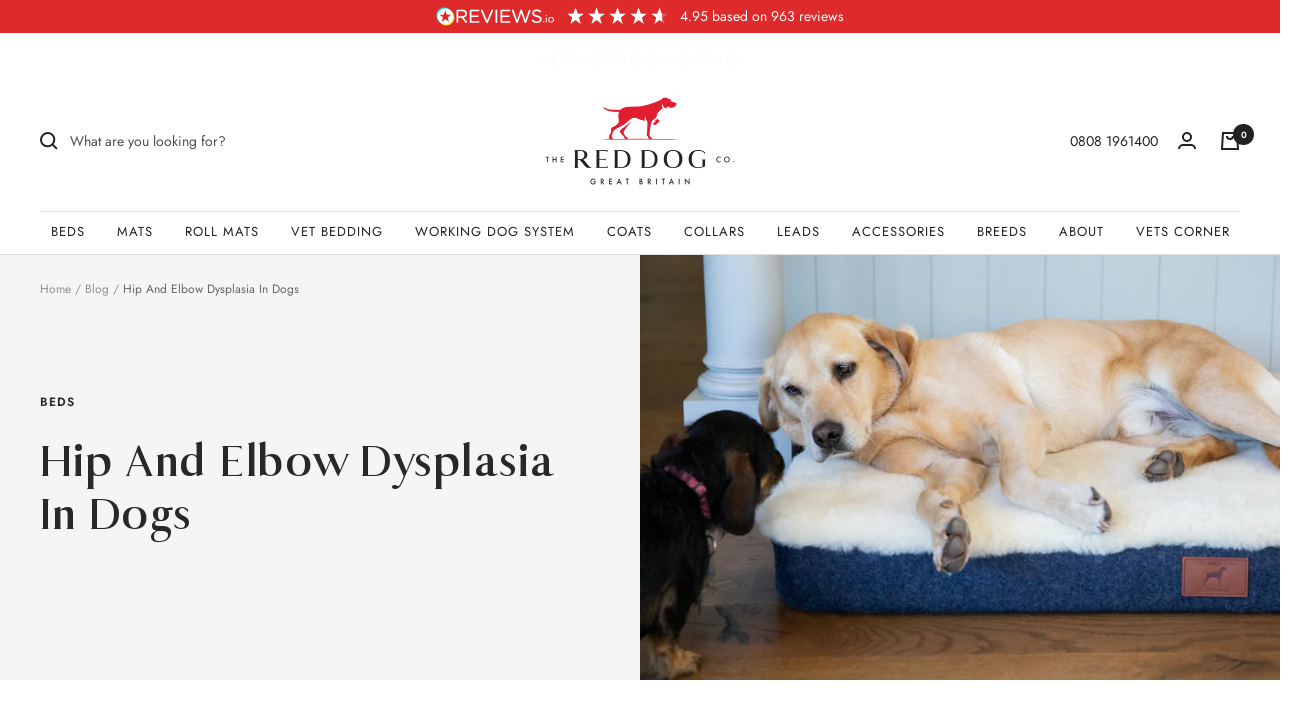

--- FILE ---
content_type: text/javascript
request_url: https://thereddogcompany.com/cdn/shop/t/41/assets/custom.js?v=167639537848865775061763546601
body_size: -631
content:
//# sourceMappingURL=/cdn/shop/t/41/assets/custom.js.map?v=167639537848865775061763546601


--- FILE ---
content_type: image/svg+xml
request_url: https://thereddogcompany.com/cdn/shop/files/trdc-footer-logo-affiliations-wool-2.svg?v=1683879630&width=200
body_size: 15054
content:
<?xml version="1.0" encoding="UTF-8"?>
<svg id="Layer_1" data-name="Layer 1" xmlns="http://www.w3.org/2000/svg" viewBox="0 0 596.52327 307.52445">
  <defs>
    <style>
      .cls-1 {
        fill: #fff;
      }
    </style>
  </defs>
  <g>
    <g>
      <polygon class="cls-1" points="70.84064 213.69956 50.80994 213.69956 50.80994 217.58626 58.66144 217.58626 58.66144 242.22596 62.98914 242.22596 62.98914 217.58626 70.84064 217.58626 70.84064 213.69956"/>
      <polygon class="cls-1" points="93.15904 242.22596 97.48664 242.22596 97.48664 213.69956 93.15904 213.69956 93.15904 225.87636 81.57994 225.87636 81.57994 213.69956 77.25234 213.69956 77.25234 242.22596 81.57994 242.22596 81.57994 229.76306 93.15904 229.76306 93.15904 242.22596"/>
      <polygon class="cls-1" points="105.94074 242.22596 124.16885 242.22596 124.16885 238.33926 110.26544 238.33926 110.26544 229.76306 122.12634 229.76306 122.12634 225.91736 110.26544 225.91736 110.26544 217.58626 124.16885 217.58626 124.16885 213.69956 105.94074 213.69956 105.94074 242.22596"/>
      <path class="cls-1" d="m161.47054,233.69076h-4.36669c-.68061,2.8858-2.645,4.8887-5.80911,4.8887-1.6826,0-3.206-.6416-4.2075-1.7217-1.4009-1.5234-1.7217-3.167-1.7217-8.8945,0-5.7285.3208-7.3721,1.7217-8.8955,1.0015-1.0801,2.5249-1.7217,4.2075-1.7217,3.16411,0,5.0865,2.0039,5.77011,4.8887h4.40569c-1.0019-5.6914-4.92769-8.7754-10.1758-8.7754-2.9658,0-5.5302,1.0801-7.4917,3.042-2.8066,2.8066-2.7651,5.9736-2.7651,11.4619s-.0415,8.6543,2.7651,11.456c1.9615,1.962,4.5259,3.0469,7.4917,3.0469,5.1675,0,9.2129-3.0888,10.1758-8.7754Z"/>
      <path class="cls-1" d="m171.88904,236.49746h11.2583l1.9638,5.7285h4.6065l-10.457-28.5264h-3.4854l-10.457,28.5264h4.6064l1.9644-5.7285Zm5.728-16.3496l4.3276,12.6611h-8.7724l4.4448-12.6611Z"/>
      <polygon class="cls-1" points="216.56185 223.15266 216.56185 242.22596 220.88804 242.22596 220.88804 213.69956 216.56185 213.69956 208.38854 231.44766 200.05554 213.69956 195.72785 213.69956 195.72785 242.22596 200.05554 242.22596 200.05554 223.15266 206.78504 237.05606 209.99104 237.05606 216.56185 223.15266"/>
      <path class="cls-1" d="m249.33534,222.35486c0-4.9717-3.566-8.6553-9.1353-8.6553h-10.8174v28.5264h4.32621v-11.2217h6.49119c5.5693,0,9.1353-3.6836,9.1353-8.6494Zm-9.375,4.7266h-6.25149v-9.4952h6.25149c3.0048,0,5.0473,1.7637,5.0473,4.7686s-2.0425,4.7266-5.0473,4.7266Z"/>
      <path class="cls-1" d="m265.00185,213.69956h-3.48641l-10.456,28.5264h4.60641l1.96439-5.7285h11.2583l1.9629,5.7285h4.60641l-10.456-28.5264Zm-6.08991,19.1094l4.4463-12.6611,4.3277,12.6611h-8.774Z"/>
      <rect class="cls-1" x="281.46914" y="213.69956" width="4.3266" height="28.5264"/>
      <path class="cls-1" d="m303.66494,230.48766h6.0908v1.6016c0,1.8418-.4014,3.2871-1.4424,4.4873-1.124,1.2832-2.7651,2.0029-4.6484,2.0029-1.6827,0-3.20609-.6416-4.2076-1.7217-1.4008-1.5234-1.7216-3.167-1.7216-8.8945,0-5.7285.3208-7.3359,1.7216-8.8535,1.00151-1.085,2.5249-1.7637,4.2076-1.7637,3.206,0,5.2871,1.8418,6.0097,4.9668h4.36721c-.80081-4.8887-4.32811-8.8535-10.37691-8.8535-3.044,0-5.5274,1.0801-7.4917,3.042-2.8052,2.8066-2.7652,5.9736-2.7652,11.4619s-.04,8.6543,2.7652,11.456c1.9643,1.962,4.5258,3.0469,7.4917,3.0469,3.0048,0,5.6894-.9599,7.8544-3.2451,1.8829-2.0029,2.5616-4.3662,2.5616-8.0547v-4.3672h-10.416v3.6885Z"/>
      <polygon class="cls-1" points="343.12873 242.22596 343.12873 213.69956 338.80453 213.69956 338.80453 233.73276 325.62094 213.69956 321.65614 213.69956 321.65614 242.22596 325.98034 242.22596 325.98034 222.15076 339.16393 242.22596 343.12873 242.22596"/>
      <polygon class="cls-1" points="362.60433 242.22596 366.92853 242.22596 366.92853 230.16446 378.78693 230.16446 378.78693 226.27766 366.92853 226.27766 366.92853 217.58626 380.83185 217.58626 380.83185 213.69956 362.60433 213.69956 362.60433 242.22596"/>
      <path class="cls-1" d="m403.99013,216.50136c-1.9639-1.9619-4.4864-3.042-7.53329-3.042-3.04391,0-5.52921,1.0801-7.49121,3.042-2.8066,2.8066-2.7646,5.9736-2.7646,11.4619s-.042,8.6543,2.7646,11.456c1.962,1.962,4.4473,3.0469,7.49121,3.0469,3.04689,0,5.56939-1.0849,7.53329-3.0469,2.8046-2.8017,2.7236-5.9677,2.7236-11.456s.081-8.6553-2.7236-11.4619Zm-3.2862,20.3144c-1.0019,1.0801-2.5644,1.7637-4.24709,1.7637s-3.24511-.6836-4.246-1.7637c-1.40341-1.5234-1.68271-3.125-1.68271-8.8525,0-5.7285.2793-7.3359,1.68271-8.8535,1.00089-1.085,2.56339-1.7637,4.246-1.7637s3.24519.6787,4.24709,1.7637c1.4033,1.5176,1.6846,3.125,1.6846,8.8535,0,5.7275-.2813,7.3291-1.6846,8.8525Z"/>
      <path class="cls-1" d="m435.08093,242.22596l-6.5703-12.6201c3.206-.8809,5.6884-3.4844,5.6884-7.5742,0-4.8467-3.4453-8.3321-8.8554-8.3321h-11.0547v28.5264h4.3252v-12.0195h5.4092l6.0107,12.0195h5.0469Zm-16.4668-15.708v-8.9317h6.4111c2.8848,0,4.8467,1.6797,4.8467,4.4864,0,2.8017-1.9619,4.4453-4.8467,4.4453h-6.4111Z"/>
      <polygon class="cls-1" points="478.67173 213.69956 473.70493 234.09316 467.97743 213.69956 464.49203 213.69956 458.76153 234.09316 453.79185 213.69956 449.22743 213.69956 456.67663 242.22596 460.44323 242.22596 466.21373 222.23476 472.02333 242.22596 475.78693 242.22596 483.24203 213.69956 478.67173 213.69956"/>
      <path class="cls-1" d="m508.28303,227.96326c0-5.4883.0791-8.6553-2.7256-11.4619-1.9638-1.9619-4.4863-3.042-7.5302-3.042-3.0469,0-5.5303,1.0801-7.4922,3.042-2.8067,2.8066-2.7647,5.9736-2.7647,11.4619s-.042,8.6543,2.7647,11.456c1.9619,1.962,4.4453,3.0469,7.4922,3.0469,3.0439,0,5.5664-1.0849,7.5302-3.0469,2.8047-2.8017,2.7256-5.9677,2.7256-11.456Zm-6.0097,8.8525c-1.002,1.0801-2.56648,1.7637-4.2461,1.7637-1.6856,0-3.2452-.6836-4.2471-1.7637-1.40328-1.5234-1.6846-3.125-1.6846-8.8525,0-5.7285.28132-7.3359,1.6846-8.8535,1.0019-1.085,2.5615-1.7637,4.2471-1.7637,1.67962,0,3.2441.6787,4.2461,1.7637,1.4013,1.5176,1.6826,3.125,1.6826,8.8535,0,5.7275-.2813,7.3291-1.6826,8.8525Z"/>
      <path class="cls-1" d="m525.23133,213.45936c-3.044,0-5.5284,1.0801-7.4922,3.042-2.8037,2.8066-2.7647,5.9736-2.7647,11.4619s-.039,8.6543,2.7647,11.456c1.9638,1.962,4.4482,3.0469,7.4922,3.0469s5.5683-1.0849,7.5302-3.0469c2.8067-2.8017,2.7286-5.9677,2.7286-11.456s.0781-8.6553-2.7286-11.4619c-1.9619-1.9619-4.4863-3.042-7.5302-3.042Zm4.2461,23.3564c-1.001,1.0801-2.5635,1.7637-4.2461,1.7637-1.6827,0-3.2452-.6836-4.2471-1.7637-1.40038-1.5234-1.6826-3.125-1.6826-8.8525,0-5.7285.28222-7.3359,1.6826-8.8535,1.0019-1.085,2.5644-1.7637,4.2471-1.7637,1.6826,0,3.2451.6787,4.2461,1.7637,1.4033,1.5176,1.6826,3.125,1.6826,8.8535,0,5.7275-.2793,7.3291-1.6826,8.8525Z"/>
      <polygon class="cls-1" points="561.16785 238.33926 547.42663 238.33926 547.42663 213.69956 543.10143 213.69956 543.10143 242.22596 561.16785 242.22596 561.16785 238.33926"/>
    </g>
    <path class="cls-1" d="m279.00814,159.80796c-.9389.1983-2.9331.7149-4.1841.9805-.9506.1933-4.9809.0683-5.2993.5537,2.66211,4.4492,4.7896,9.4375,7.80711,13.5273,2.02349,4.0166,4.44239,8.5039,3.34579,14.3623,2.041,1.4874,4.8725-.3291,6.6948-.8398,1.4463-1.0752,2.1963-1.6123,2.7885-2.9268-.2099-6.8554-5.6865-9.1816-5.996-15.4785-.1524-.4492-.4302-4.6015.6992-6.6933-2.2432-.8086-5.856-3.4854-5.856-3.4854m26.356-2.6494c-6.4429-.1504-13.397.5791-16.7359,5.8574,13.9331,1.4668,26.0005.1416,40.3003-2.5136,2.0918-.3868,4.1807-.0264,5.9971-.835-8.6191-1.5127-20.2031-2.2783-29.5615-2.5088m-42.3916-1.5332c-1.1885-.6055-2.7315-.9863-4.1856-.6938-.1679.0258-.0859.1513,0,.2763,1.1792,1.3511,1.792,1.273,3.5972,2.1861.8623.4423,2.4756,1.496,3.82271,1.1152-.51511-.9326-2.05171-2.2783-3.23431-2.8838m93.7021-2.6504c-4.9111,2.3423-9.876,4.6279-15.1972,6.5567,6.6132.1513,13.7841.8916,19.2431-.1407-1.59669-1.7939-2.2793-4.5068-3.626-6.5517.2041,0,.69931-.3858.2764-.5581-.1719.292-.4062.5219-.6963.6938m-107.7871-2.3686c-2.34469,1.8833-4.7578,2.8696-8.7842,3.9023.7178-.2397,3.4463,8.0698,3.85551,11.0376.73339,5.3008-.29051,11.0029-2.74021,15.7354-.7159,1.3876-2.2051,2.7382-2.2325,4.0429-.02629,1.5488,2.5469,2.3418,4.044,2.5088,12.0049,1.3359,4.6045-22.9228,8.2285-29.418.6196-1.1103,1.6606-2.2636,2.7891-2.6494-.8145-.9546-4.3028-4.3457-5.1602-5.1596m-.417-7.669c.3692,1.9566,1.4214,2.6919,2.5108,4.4658,1.205-1.3042,2.64451-3.1196,2.6499-5.1596-1.6656.5166-2.8911.7046-5.1607.6938m-9.0635,10.0376c3.7237.2349,6.7237-1.3252,9.0635-2.9267-1.1416-1.231-4.3174-5.7544-4.6025-6.834-3.49419-.3604-6.64019-1.0752-9.4824-2.0869,1.0556,4.0898,3.0795,8.2011,5.0214,11.8476m153.2471-20.3564c-1.6074,4.4082-.6885,12.0771,2.0869,15.6142,2.6944-5.3056,5.38381-9.9385,7.2539-15.8911-3.0263,1.0698-6.1845,1.3721-9.3408.2769m-23.414,39.6054c.9599,2.7032,1.5019,5.0713.75871,8.5254-.874,4.0694-3.61811,6.1299-3.56341,7.2256.0839,1.7002,5.914,1.6895,7.2548,1.1162,3.7061-1.5859,2.39461-8.0029,5.295-15.4795,2.0683-5.3261,3.9023-7.6318,5.8799-11.414,1.8779-3.5948,5.9208-8.2886,7.6484-10.6158-2.8438-5.0918-2.0713-13.2666-.5586-19.2402-.8506-.3076-1.49709-.8296-2.2324-1.2573,1.11031.6523-1.84769,9.4062-2.2803,10.4809-1.2363,3.0835-3.15139,6.5943-5.3477,9.1197-2.6005,2.9892-5.9785,5.332-9.5888,6.9179-.8506.3692-9.0615,3.4678-9.5518,2.4815,2.04491,4.0742,4.794,7.9717,6.2862,12.1396m15.539-37.5293c-.3574.4488-.6631.814-.8691,1.0015-3.6465,3.3809-7.585,6.1616-11.7637,8.8691-3.4434,2.2378-9.8789,5.6187-12.7822,6.9751-.3496,1.1475,1.9043,7.8868,3.4463,7.8506,6.2109-.1572,12.288-3.8857,15.3398-6.1343,5.9238-5.1596,10.4219-13.2353,10.7373-22.725-.0312-.1099-.1748-.2662-.2793-.1412-.7275.8609-2.5801,2.7339-3.8291,4.3042m-92.1089,1.5494c-9.6137-.9756-16.0058-6.7823-19.7998-9.3384-2.78859,5.8481-4.3379,17.6596-.55559,24.8174,1.017,1.9301,2.13619,3.4433,3.90079,4.8779.462.376,2.1285,1.6162,2.51221,1.6728,1.90389.293,3.95949-1.6054,5.43709-2.6484,4.3681-3.0781,7.1137-6.2031,9.9008-10.7314,1.7242-2.8067,3.0952-5.8692,4.0454-8.6499-2.25729.3393-3.4599.1982-5.4409,0m-58.5649,3.4848c2.6074,1.2105,5.876,2.4942,9.3437,2.374-1.2949-2.6606-2.6489-5.6504-3.4834-8.7856-.9707-3.6255-2.2631-7.043-2.3725-11.1538-.0078-.0889-.0225-.1646-.1397-.1406-3.4145,3.4848-5.166,11.164-3.3481,17.706m65.2568-4.7368c4.2744-.689,7.7735-2.958,10.5996-5.4414,2.91411-2.5513,5.5147-5.645,7.1162-9.3384-4.58.8711-11.0717.5371-15.479-.8398-.1406,6.1299-1.2143,9.9018-2.2368,15.6196m87.0156-10.5957c.5323.9575,1.2579,2.4517,2.0918.4145.2872-.7041-.4218-1.7763-.9755-2.788-1.0039-1.8208-2-3.3184-3.3467-4.3228.1279,2.7681,1.14551,4.7373,2.2304,6.6963m48.2442,2.0869c-.5029-.6055-1.41109-1.3721-2.0918-2.0869-2.0996-2.2227-3.5654-4.8882-5.1621-7.5337-.0049-.083-.0156-.1665-.1358-.1382-.0107,4.7349,2.0557,9.9673,7.3897,9.7588m-41.5508,4.7422c2.8486,1.3145,6.7402,1.4917,9.2002,0,1.3379-4.7109,1.3828-9.187,1.6719-14.7798-.02539-.1099-.1143-.1616-.27639-.1382-4.55171,3.9517-8.79591,8.2115-10.59571,14.918m19.9395-8.9238c-2.2012,4.0615-5.0889,8.0107-9.7637,9.4819-1.9326,6.1089-4.917,12.3696-7.5254,18.2647,4.36431,7.2363,11.8789,13.8808,11.4307,23.9863-.1358,3.1406-.2452,4.5654-1.6748,8.5039-.4883.7617-1.294,1.2099-1.39359,2.3682.90819.8769,2.42679.7929,3.54789.5224,4.2158-1.0176,6.1484-3.5371,6.07511-7.9092-.10151-5.7021-1.25191-11.2685-1.81251-17.0175-.89249-9.1392-.2451-16.9703,1.6749-24.5347,1.6015-6.3125,3.3017-12.1973,5.1572-17.7119-.9815-.9678-1.9434-1.959-3.4883-2.3682-.28129,1.7056-1.082,4.3013-2.2275,6.4141m-41.9707-6.2759c-5.8038,2.564-9.4375,7.7705-11.2452,13.6919-1.4004,4.5854-3.0888,13.8511-1.122,19.3657,4.36911-2.1914,10.0166-5.9526,10.8232-6.5005,5.3057-3.5737,13.5957-9.3491,16.6006-15.124-.0156.1094-.46.4277-.418.1406-2.374-2.8847-4.6972-6.6645-4.625-11.5971-2.46969-1.0176-7.0605-1.2784-10.0136.0234m-116.01809,24.6787c5.458-2.2329,11.46039-8.0654,11.15769-15.4736-.2373-5.7569-4.5439-10.0791-10.17969-10.3189.80229,9.4375.71579,18.103-.978,25.7925m-15.05621-21.0503c.3404,6.2236,4.9781,15.917,6.2735,18.9634.5019,1.1792.7275,2.4263,1.6718,3.3442,2.4766.0366,4.3653.0054,5.9971-.5581,2.7403-7.4917,1.7632-18.1655,1.11381-26.6328-7.793-.8032-15.05621,4.8833-15.05621,4.8833m168.9971-8.0918c-.38089-.0625-.415.2871-.5537.4199-1.4033,1.3384-3.832,2.8409-3.7637,4.8804.14851,4.7271-.8271,10.1475-1.5342,14.0859,6.8995-2.3837,10.0303-9.041,11.63971-15.5307-1.98831-1.166-3.876-2.5982-5.78811-3.8555m-110.5747,7.1133c-5.4243-3.0337-10.5864-6.4507-13.80419-11.5737h-.41891c-3.4756,4.518-9.0005,13.1103-9.4805,16.3134,4.5478,5.3995,9.89941,9.9961,18.125,11.7124,1.478.7251,4.8691.3335,5.7182,0,1.01321-4.7944,2.2486-10.3925,2.05521-15.9331-.28511.0054-1.86861-.5581-2.19481-.519m112.4419-8.6314c1.375,1.7374,2.7988,2.5748,4.2725,3.8921.3447-2.3637.4589-5.2221,0-8.2275-1.3194,1.3828-2.9473,3.1094-4.2725,4.3354m-24.87209-3.7773c-1.876,2.4263-2.08881,6.5581-2.08881,10.3145,2.2119,1.7841,3.8652,3.3388,4.8769,7.1132,3.668-5.2431,4.5967-13.2148,1.6748-19.6601-1.7422-.0054-3.5576,1.0615-4.46289,2.2324m9.47369,3.9233c1.1816,4.6016.15431,9.6387-1.9434,13.3663-1.2285,2.1909-2.0156,4.3823-3.623,5.8061.84271.4121,1.2519,1.0801,2.3193,1.2573,1.6299-4.8047,4.9775-9.3383,8.5557-12.6406.8554-.7905,2.7705-2.0347,2.92671-2.7886.25589-1.2129-1.11621-3.7275-1.67191-4.7397-1.9326-3.5161-5.03709-6.2969-9.6123-6.2134,1.3096,1.4531,2.4707,3.6885,3.0489,5.9526m20.2265-5.0395c.7852,3.0361.4199,6.3779,0,9.3437,1.1875.858,2.0791,2.0083,3.209,2.9268.8945-3.8687,2.0606-7.8101,2.92681-11.2949-1.22071-1.6748-1.76661-3.7407-3.06741-5.5772-1.0313,1.5288-1.8653,3.2451-3.0684,4.6016m-163.5644-7.9483c-3.5396,2.9659-7.2202,5.7935-12.8262,6.6934-.59859,4.4844-.5855,9.6333.5586,14.6416,3.9883-2.6084,8.458-4.7422,15.19581-4.6011-.31691-6.2397-1.16751-12.2861-2.92821-16.7339m2.3711-2.371c-.4107.6572-1.2808.8608-1.5323,1.6748,1.6328,5.4257,2.71541,11.6132,3.06741,17.5708,3.22169.3706,5.52739,1.3745,7.38869,3.0625,2.2212,2.019,3.3765,5.2587,3.4849,8.2299.2988,7.9063-6.2515,14.3594-12.1285,16.316-.3427,1.7475-.9687,3.2138-1.53509,4.7421-.70411,1.2364-1.59871,1.7632-1.25441,2.2276.13041-.7612.25441.3442.41841.4175,1.73249,1.8466,2.96489,4.1943,5.29689,5.436,2.2876-.48,4.0733-.3965,5.57811.2817,2.03469.9082,3.19289,3.4834,4.74129,4.042.7719.2764,2.1098.3701,2.9291.417,2.1104.1309,4.5142-.417,6.6919-.6933-2.8862.3652-7.142-7.793-7.7275-11.21-.7095-4.1636-.9414-8.3159-.2075-12.4165.206-1.1533,2.63871-8.8638,2.63871-8.8638-7.74611-8.6133-13.83061-18.8906-17.85011-31.2343m155.20211.1411c-2.26461-.8951-4.00681.8296-4.46581,2.3686-1.3828,4.6431,2.2119,9.9854,5.1592,11.8526,1.6884-1.3355,3.1718-2.8692,4.6015-4.4605-.1718-3.8916-2.0918-8.4956-5.29489-9.7607m-111.83691-2.0923c-4.1006,3.1484-7.125,6.8525-10.8765,10.8774,1.8731,3.8423,4.8521,6.5816,7.6695,9.4795,1.7485,1.4556,3.67091,3.2085,5.85691,3.6255.52049-8.5557-.90771-16.8037-2.64991-23.9824m82.9687,3.626c-8.3662-4.1841-21.08-6.897-34.581-7.5332v.4223c-2.5254,9.0879-8.1826,17.978-15.4736,23.9824-3.3809,2.7808-7.7139,5.9136-12.40919,6.6939-4.31151,7.4497-9.624,13.8979-19.38871,15.896-3.8071,10.3193-9.5312,18.729-19.2427,23.1411,1.1826,1.5127,5.7085,3.2295,5.437,3.4902.483-.7041,1.0332-1.789,2.2256-2.7334,4.3262-2.832,7.229-2.8164,11.3794-3.2959,7.6363-.8769,27.4966,1.1319,28.9282,1.2871,1.2491.1358,8.2901,1.3565,9.20021,1.252,1.58889-.1719,19.88969-8.5181,19.66019-9.2012-2.2725-6.8657-1.9043-14.4931.4199-20.915,1.8311-5.0425,6.08791-9.6021,10.251-12.0879,5.5674-3.3335,14.1885-2.71,14.1494-1.5757.0361-1.0356-.0107-1.9433.2813-2.9267,1.5966-5.1177,3.8525-8.3262,8.3681-9.0645-2.2324-3.1118-5.5928-5.0264-9.2051-6.8315m-56.4746,2.958c-.3047,3.1875-.8818,6.3281-1.7265,9.25-.3653,1.2675-2.5801,9.8442-3.709,10.1025,7.1416-1.625,12.7031-6.602,17.1484-11.5898,6.1475-6.8916,9.4297-18.0977,9.4297-18.0977-7.041-.5322-14.543-1.2261-21.4189-2.9394.61811,4.2124.7119,8.7929.2763,13.2744m-78.0849-13.6944c-3.2818,4.7603-6.104,9.98-6.8321,17.2891,5.1856-.6836,9.2173-3.6914,12.5484-6.6934-1.3228-4.1162-3.2505-7.6274-5.7163-10.5957m76.4131,0c-.2188-.0161-.4825.0181-.417-.2822-3.0576-.7353-5.7178-2.9941-8.5069-4.4604-5.2744,3.0444-10.7627,7.0849-15.3403,11.2949,2.314,7.8413,2.9751,15.9717,3.2109,25.2373,4.0186,2.4155,10.7212,2.7417,16.314,1.5366,3.9854-9.5371,7.5068-21.5205,4.7393-33.3262m-70.419-7.2519c-2.164,1.7427-3.562,4.2441-5.436,6.2763,2.3447,3.2789,4.2427,7.001,5.9927,10.8746.4384-.8189,1.3071-1.2027,1.6748-2.0918-1.7071-4.5415-1.9654-10.3326-2.2315-15.0591m64.4248.9756c1.50781,1.5571,3.5029,2.6318,5.4385,3.7641-.1064-1.9458-.9961-4.3012-1.8106-5.9917-1.163.7876-2.6962,1.2105-3.6279,2.2276m-20.7768,5.0214c.8203,2.1988,1.7231,4.3169,2.2299,6.8316,4.9629-3.6831,9.7129-7.5801,15.0596-10.875-.8301-1.4526-2.293-2.2588-3.209-3.6284-3.2841,3.9653-7.9507,6.5527-14.0805,7.6718m-67.7046,17.9727c-2.8604-1.4268-4.88579-3.334-6.4785-6.3989-2.5904-4.9849-3.8291-13.919-2.5118-19.2456-1.10349.376-1.39449.5219-2.2319,1.1167-2.2119,1.7265-5.2388,5.3784-6.272,9.2026-4.3222,16.0112,3.044,36.5659,15.75541,47.1304,1.16849.9702,2.96049,2.1704,4.18409,3.0679.3872.2817.7837.9233,1.2534.6987.1289-6.208,1.0327-11.4927,3.9058-15.4785.5312-.7383,1.7348-1.127,1.53271-1.9512-.35111-1.4351-.35991-5.0996-.35111-6.3701.0332-4.1006.1997-5.8535.9092-9.9409-2.0684.352-7.22409-.7593-8.2427-1.1714-.5073-.2139-.9912-.4278-1.4526-.6597m-4.8052-27.0371c-1.2285,5.8379-1.2168,12.3096.21241,18.1079,2.10789,8.543,6.59079,9.6123,14.42769,9.9175,1.625-7.2046,4.36431-13.2979,7.8077-18.6817-4.7896-5.7729-12.0752-10.0195-22.4478-9.3437m190.54441,4.5962c.02839.125.00779.2349.01859.3208.333,3.6177,1.0322,6.4248,2.4121,9.7793.7021,1.6899,1.7451,4.2099,3.2168,7.3349,1.3066-3.0102,3.1719-6.2187,3.0674-10.0429-.1797-6.542-4.0381-12.4346-8.6475-15.1968-.10639,1.1997-.54,5.7021-.06739,7.8047m-125.705,1.5386c1.81679,1.5913,3.71189,2.6948,6.55269,2.2334-1.9824-5.1285-4.4409-9.7871-7.5308-13.8096-1.5366,3.5683-1.35789,9.0669.97811,11.5762m136.92669,12.1323c.2686-2.1074.5449-3.9414.6992-5.856.1924-2.3945-.1328-5.3032-.5556-7.81-.584-3.4507-2.0039-7.1109-3.48729-9.2027-1.84481-2.6035-6.751-5.1049-7.669.4175,1.96389,1.9248,5.08889,3.6831,6.55469,6.6934.5684,1.1684,1.0225,2.2065,1.6279,3.7666.3623.9419.7647,2.2588.8819,3.206.7324,6.023-1.503,9.6773-3.209,13.6656,1.2109,2.0742,1.3486,4.3667,2.5098,6.4121.6992-2.2046,2.4833-9.9751,2.6474-11.2925m-112.9424-19.1021c.9073,1.6485,2.4746,2.6372,3.625,4.0406,1.4981-.6392,2.6768-1.5992,4.1846-2.23-1.0098-3.2193-2.6768-5.7857-4.1846-8.5064-.8164,2.6216-2.3056,4.6509-3.625,6.6958m8.7871,2.2276c.7832,2.1914,1.5704,4.3774,2.0899,6.8344,6.7744,2.4522,14.8838,3.6807,22.8691,4.2413,1.541-5.7857,1.4082-14.2603.2764-20.6958-.0049-.0835-.0215-.1641-.1416-.1407-9.001,2.6192-17.2207,6.0152-25.0938,9.7608m-55.5005-9.479c-2.5864,1.7583-5.0776,3.6777-7.5283,5.7177-1.0678.8819-3.2485,2.3868-3.4887,3.2056-.2427.8403.1616,2.5801.2802,3.7642.3863,3.853,1.0752,7.4394,2.09091,10.7368,5.77929-7.189,10.96629-15.711,12.96819-26.2153-1.3603.8085-2.8208,1.7685-4.3223,2.791m14.1172,1.0381c-2.2695,6.5341-.8032,15.7421.939,21.1655.58591,1.8154,3.9131,9.7637,5.8604,13.6318,3.5293-4.0014,6.9228-7.3872,11.1552-11.4331-.7802-2.4756-1.3603-5.1489-2.5136-7.2515-.8477.4043-3.6104.2217-4.625-.1801-6.9707-2.7598-4.8414-11.6182-3.7393-15.1577.1997-.6446-1.3901-2.2359-1.9522-2.9297-.767-.9492-1.7075-1.8389-2.6777-2.4912-1.0732,1.4218-1.8755,2.9921-2.4468,4.646m125.6646-.7198c-.9649-.3759-5.084-1.852-6.0049-2.0844-9.0303-2.293-13.9453-3.0752-26.0381-2.7779-14.47169.3599-26.30369,4.2622-26.30369,4.2622,1.22269,6.7456,1.35649,13.919-.418,20.9566,1.002-.021,4.80279.3808,5.50389.4643,3.2686.3755,6.0889.7149,8.7178,1.2261,3.8037.7407,8.11231,1.5234,11.7119,2.6763,3.6368,1.1606,11.5039,4.5884,14.2217,6.6098,3.1152,2.3164,3.9443,4.2886,4.8574,4.3457,1.7481.1123,3.6934.0054,5.6661,1.2051,3.0517,1.8496,5.8115,4.3198,7.1855,10.0664,1.4873-1.0249,2.5518-2.4702,3.9053-3.626-.4541.3887-4.1211-4.3012-4.9932-7.207-1.4756-4.9277.0215-10.0117,5.9717-9.6645,3.7607,1.145,6.1162,5.5171,6.2734,9.6225.9229-.2397,3.1192-3.9702,2.9317-4.3222-.8916-1.6407-3.40919-5.5142-4.57519-8.7095-1.27351-3.501-2.28521-7.5908-2.416-11.3262-.19831-5.666.55369-8.77.85349-8.5508-2.0664-1.3252-3.876-1.9409-7.0508-3.1665m-127.2324-7.7109c-1.6104,1.1323-3.524,1.9614-5.1592,3.0703-.6602,2.7022-3.9536,11.9966-7.8086,18.2671-2.6792,4.1894-5.2798,7.1733-7.9482,10.7368-.5572.7407,5.97071,13.8091,6.7963,15.5884,2.524,5.4307,5.9707,10.0688,9.9361,14.5293,2.6225-6.0674,6.5586-10.8228,10.1782-15.8965-.0132.0186-4.6484-5.4697-7.2832-15.061-2.3345-8.5142-1.8545-21.2857,4.4946-28.4434-1.09029-.9077-1.916-2.0786-3.206-2.791m-5.0225,2.0923c1.4019-.7827,2.7637-1.607,3.7666-2.7886-.9233-.4228-1.9082-.7852-2.9277-1.1138-.127,1.3589-.9131,2.8013-.8389,3.9024m38.7686,11.7119c1.0097-1.3486,3.5918-4.3643,3.34961-6.8291-.12011-1.187-2.07131-3.4902-3.209-4.7446-1.92971-2.1236-4.271-3.42-6.55371-4.5992.2192,6.2295,3.0283,12.1871,6.4131,16.1729m-57.4532,1.3955c5.0161-4.1421,10.1509-8.1646,15.8975-11.5737.3691-1.8628.8086-3.6519.9766-5.7178-10.958-.7461-17.2212,7.1211-16.8741,17.2915m44.4825-20.6387c-4.3941,4.2549-8.9966,8.2925-11.1539,14.7827,3.1641,4.2232,5.7437,9.0386,7.80621,14.3623,6.26169-.9965,10.59179-3.9126,14.22659-7.5332-3.9429-4.8935-6.8892-12.0825-6.83159-20.0752-1.24171-.6181-2.68311-1.038-4.04731-1.5366m-13.8145,5.5957c-.9663,1.1631-1.813,1.9717-2.3579,2.9136,1.6851,1.6094,3.07671,3.5186,4.4604,5.436,1.7281-5.6264,6.0948-9.2861,9.34231-12.9668.29739-.3393,1.09819-.6313.69489-.9785-5.3042-.164-9.209,2.4756-12.1397,5.5957m14.3701-6.0102c1.3213.2607,2.3843.7827,3.49171,1.2549.064-.8741.23339-2.8306.27879-4.1817-1.5127.7149-2.7622,1.7007-3.7705,2.9268m-84.6196-2.1704c-2.6138,3.1928-5.9575,7.4057-8.6641,11.2299-.0547.1539-.1645.3365,0,.1407,5.959-3.7066,11.71341-8.1778,16.0357-12.9668,1.1972-1.6016,2.143-2.8535.977-4.3223-1.9565-.185-5.5678,3.2056-8.3486,5.9185m90.7602-2.2954c-.3681,2.1079-.7343,4.8676-.41889,6.8344,4.12109,2.0948,8.19039,5.3867,10.46,9.482,1.93549-6.1641,2.02439-15.273-.97561-20.3594-3.0879.9599-6.19239,2.6084-9.0655,4.043m.42-1.5313c2.292-1.5181,4.9629-2.6606,7.8056-3.6255-1.2099-1.7192-2.4834-3.373-4.1816-4.6015-1.83989,1.9536-3.6084,5.371-3.624,8.227m71.1113,13.8589c12.4531-.0469,24.8486,2.186,35.4189,8.1728.8448-1.5029,2.29791-3.2451,4.7422-3.0703.7432.0572,1.335.4043,2.2276.6993,3.86811,2.645,5.7382,7.687,6.5517,12.8281.5821,3.6469.6553,7.4448.4199,10.8779-.0937,1.3823-1.124,8.4434-1.5302,10.457-.376,1.8184-1.5342,4.1319-1.3955,5.5772.0908.9419.9463,2.1758,1.3955,3.206.5185,1.1997.9599,2.4126,1.6738,3.0674.3135-8.8896,3.4014-17.1011,3.0625-26.2153-.2344-6.3311-1.4502-11.8687-3.626-17.0103-.5468-1.3066-1.3144-2.6005-1.9511-3.7636-10.2618-18.7764-35.4727-25.7881-55.461-27.3477-9.2969-.728-30.8984.3858-33.0742,1.1294,4.5078,5.2095,9.8916,19.2378,10.1289,21.0898.167,1.3145,1.0127,3.0494,1.29981,4.2911,9.41109-2.3399,19.78219-3.9522,30.11719-3.9888m-173.3228-19.9941c1.5962.0654,1.7749-1.625,2.23-2.6475.1255-.2896.7344-.4902.2779-.6992-1.2505.8559-2.667,1.8286-2.5079,3.3467m123.8218-5.7149c-1.8867-.6055-4.3144-1.3096-6.4121-1.2573-4.293.1069-8.1797,2.0005-10.5986,4.1841.624.5166,3.9053,4.7758,4.7353,4.4682,3.92-1.4531,15.82821-4.4995,17.0147-4.6093-1.14549-1.0538-2.7989-2.1675-4.7393-2.7857m-48.80519,23.4243c1.10059.6182,1.94189,1.4947,2.78959,2.3687,3.7627-4.4297,8.6523-8.4307,16.5937-8.2246,1.9385-1.5943,3.2061-2.7105,5.379-4.0723,1.5976-5.2275,3.34171-7.8437,5.3603-10.7104-4.59959-3.1197-10.2627-5.17-17.2939-5.8584,4.4472,11.4301-4.668,20.9589-12.82869,26.497m-6.27631-24.6816c1.4311,3.5317,3.4839,11.9101,1.5351,22.5893,1.5757.0992,2.4273.9185,3.76421,1.252,4.67579-3.8579,11.77639-11.7144,12.69039-20.3565.2124-2.019-.498-3.5947-.8388-5.436-6.3072-.9077-12.2613.5479-17.1509,1.9512m-48.522-7.5283c-.8188,2.7026.0147,5.3422,1.3916,6.9702,1.5732,1.0796,3.4839,1.2519,5.2539,1.3667,3.7793.2529,8.5137-.8555,8.6924-3.459.10741-1.5991-.3652-1.8623-1.814-3.0674-3.8008-1.6645-7.729-2.4155-13.2475-2.2329-.086.0103-.1626.0234-.1367.1406-.10939.0313-.1641.1177-.1397.2818m40.3418-.9546c-6.1743,1.7217-16.3057,8.6264-17.8931,9.876-3.75239,2.958-7.2295,6.6513-10.1806,10.1782-1.9947,2.3843-3.5923,5.3994-5.2969,8.227-3.08689,5.1231-6.44289,11.874-7.3897,19.9419,11.5074-.7275,17.6441,3.9209,23.0069,9.3413,1.1074-1.101,2.1728-2.9946,3.48391-4.4604.85639-.9551,2.17919-1.6436,2.51169-2.6504.3066-.9312.11231-2.0894.2764-3.0679.8115-4.7524,2.5083-8.9419,5.02291-11.7143,2.73239-3.0132,7.98729-5.7207,13.38529-5.0215,1.333-7.0015.2153-16.1104-1.9537-21.3325-6.6113,2.4575-13.3383,7.5752-17.7089,12.8286-2.3282,2.8017-4.3496,5.1494-5.7163,8.5039-.7881,1.9487-2.3702,6.0127-1.1128,9.0669.562,1.372,1.9902,2.5488,3.2045,2.7885-2.3764.629-4.0957-1.9379-4.3222-4.0459-.4722-4.3769.9819-9.187,2.5093-11.9882,2.9306-5.3736,6.7729-8.7124,10.73781-11.8531,3.42619-2.7158,8.45309-5.1806,11.99259-6.4145-.394-2.7232-4.5571-8.2036-4.5571-8.2036m3.3027-.5816c1.5821,2.5064,3.05181,5.1309,4.3194,7.9478,5.0293-1.1685,11.039-2.6343,17.2929-1.6719-2.8588-6.8525-13.85349-7.81-21.6123-6.2759m-45.8759-6.1352c.96771-.9263,1.2714-2.5747,1.1162-4.3223-.9492-1.208-2.2691-1.9932-3.9063-2.2329-7.6543-1.1216-13.7646,3.9336-17.1504,7.9507,5.7593,1.9302,16.5157,1.8779,19.9405-1.3955m112.249,50.477c1.8965-1.0332,8.0469-2.6919,12.1289-3.9048-.041-.6025-.584-1.4638-.751-1.9487-1.6533-6.7978-6.1006-19.6079-11.5166-23.5703-1.3818.2085-5.6523.811-6.6435,1.0562-4.33309,1.0776-8.2764,2.1782-11.4854,3.5478,1.3408,3.3569,2.5147,8.0522,2.2334,12.8286-.1777,3.0386-1.0596,6.4273-1.8105,8.7827,1.5205,2.8955,3.2968,5.5352,4.4599,8.7852.7617-.2608,13.1836-5.6367,13.3848-5.5767m-149.0601-1.813c.6182-.9443-.1255-1.9277,0-3.3466.11481-1.3252,1.4214-4.085,2.6475-4.1841.5766-.0469,1.792-.2871,2.09231,1.3955.19039,1.0566-.56351,2.2671-1.11431,3.206-.7251,1.2417-1.6484,2.1177-2.0918,2.9292,3.4146,2.6084,10.4053.4302,13.9453-1.3955,1.5376-.7929,3.5357-1.9643,4.1812-2.6504.626-.6626,1.0303-1.8574,1.6719-2.7885,2.9506-4.2593,5.769-8.1983,9.5405-11.8765,2.0937-2.0395,4.0605-4.0771,7.3301-4.7134,2.6738-.519,1.0942,3.9883-.1797,5.5376-2.52,3.0679-5.28619,5.812-8.2798,8.3057-2.2837,1.9043-9.8052,7.4892-9.8052,7.4892-10.0781,18.3404-5.4507,43.585,3.4849,61.2134,5.0996,10.0532,16.6421,22.9287,28.16791,25.0991-1.55221-4.0693-3.44091-7.8046-4.32471-12.5522-4.6787-1.5859-10.7861-5.3579-14.9248-10.6426-3.3349-4.2519-5.8559-9.354-7.5127-14.4927-3.2314-10.0063-3.2524-23.56,1.5249-31.6098,4.4214-6.6177,8.3667-7.5337,8.3667-7.5337,1.0889-6.7818,4.1568-13.7832,4.9629-15.3901,2.63971-5.2818,6.0049-10.0372,9.9346-14.4302,7.9385-8.874,18.0532-16.0889,29.3022-20.0982-4.6103-6.811-18.1118-11.5244-29.142-8.9214-2.6006.6133-6.3975,2.8619-8.0865,4.5992-1.1069,1.1421-1.7241,2.9707-2.2314,4.4604,5.062.1045,12.813,1.1216,16.1753,4.3247.6469.6157,2.2173,2.4624,1.9511,3.4849-.47359,1.831-2.748,2.9062-3.9101,3.3808-3.4082,1.3902-9.0068.8711-11.6196-.4384-1.4815-.7383-2.7598-1.4971-3.712-4.0562-.50189-2.3345-.3193-4.2021-.1406-5.5796-.5337.2168-4.9131.7774-6.6909,2.791,2.1875,4.2574-4.4956,6.8291-8.23,7.669-1.561,1.4795-2.0229,6.0625-5.1567,4.5991-.22169-2.9243,2.5537-4.0356,4.5986-5.1572,1.6109-3.086,3.1304-6.2656,6.2764-7.8096-1.4102-1.0903-3.6392-.2505-5.2979,0,.8658-1.6357,4.9898-1.5757,6.6944-.6938.9941-.0811,1.7973-.7696,3.06781-1.1167,2.92629-.8111,4.086-.8111,4.87889-.9781,0,0,.6656-1.7871,1.1153-2.7885,1.2363-2.7598,4.6391-5.191,7.9497-6.691,2.1973-.999,6.2168-1.4111,9.0605-1.6772,1.1568-.104,2.4659-.0962,3.6255,0,2.3882.2036,3.89211.4253,6.0699.8662,6.7304,1.3276,12.2617,5.0972,15.8208,9.1768,8.8256-2.2539,20.7456-.2036,24.1245,6.9697,7.8686.5478,13.9257,2.9058,18.8281,6.4145,2.9316-2.3217,7.4297-4.8129,12.4092-4.4633,1.6035.1147,3.3388.6079,4.8799.9756,1.6386.3964,3.2763,1.3774,4.4609,2.2329.3701,0,2.0449,1.3486,2.415,1.351,1.7432-.292,10.0323-1.226,11.7442-1.4057,3.6181-.3809,7.2539-.5948,10.88961-.6992,6.89259-.1958,13.78909.1201,20.63379.9653,13.9238,1.7241,29.6426,5.4751,39.5166,16.2432,3.64361,3.1977,6.2783,8.0341,9.0615,12.4086,3.294,7.0557,4.5313,17.1143,4.4629,24.2666-.0547,5.7178-1.7265,11.5845-2.50879,16.8692-.26661,1.7973-.88181,5.7622-.74121,7.3169.1143,1.2573,2.3477,4.2207,3.1094,5.3735,1.1582,1.7373,2.2852,3.0625,3.4853,4.4605.8243.5688,1.6377,1.3979,2.23251,1.9511-.501.459-1.31741.605-1.95411.6993-3.918.5737-5.5381-1.5547-6.6905-4.8804-.2763-.793-.8379-7.1138-.8379-7.1138-.60149-1.7475-2.55849-4.4892-3.205-6.5552-.5479,1.7481-.8946,3.5557-1.39549,5.5796-.212.8506-1.30181,4.0225-1.11431,4.7427.1621.626,1.0772,1.6143,1.6748,2.5093,1.7842,2.6865,3.2451,9.1714-1.3984,10.3139.4746-.6679,1.7324-1.2001,2.2334-3.2031.7617-3.0679-.9239-6.5996-2.6534-8.3681-3.957,12.02-6.2685,25.3701-6.9667,38.7607-.3711,6.9854.9101,13.3926.832,20.0801-.0469,4.3877-3.0049,7.0068-6.8291,7.2519-1.5.0987-3.4717.1514-4.3252-1.2519.2217-1.3145.8398-2.2334,1.5361-3.0674.9287-2.5986,1.7852-5.6553,1.1143-8.5039-1.458-6.1983-11.9912-20.0845-11.9912-20.0845-.3604.668-1.503,2.2124-2.2491,3.1353-1.3193,1.6367-3.6728,5.6963-4.6689,7.4541-3.5371,6.2451-5.9346,6.6357-9.4189,19.2715-.3213,4.1425-2.4395,6.913-6.9493,6.8134-1.9746-.0468-4.9375-.7041-5.0215-2.2324-.0361-.7461,1.2969-1.9932,1.9561-3.0683,1.8135-2.9678,2.6924-7.6065,1.3154-11.7168-.5273-1.5704-6.9599-13.0215-8.0088-12.959-4.2207.2343-8.7275.6357-13.8037.417-2.705-.125-5.5644-.7774-7.8125-.5635-1.5752.1562-3.4277.8613-5.1572,1.2578-12.7842,2.9629-25.4912,4.8145-38.62889,3.7666-2.65821-.2139-5.22121-.5635-7.39011-1.1172-2.5718,4.1738-1.46589,8.541.2793,12.4063,1.1279,2.5039,4.9482,8.4365,1.8129,11.4355-.70309.6787-1.8325,1.4141-2.2304,1.6748-1.7998,1.1953-7.249,2.1026-8.0879-.1357-.3936-1.0479.4175-2.6758.2793-4.3242-.3584-4.3252-2.74809-7.7999-4.8818-11.4366-2.6348-4.4912-4.9507-8.2373-7.6661-12.5517-.394.1933-5.1899-.9024-7.8047-2.2119-1.5991-.584-3.768-1.6836-3.768-1.6836-6.4014,3.7187-3.5557,24.7109-6.2764,29-1.2856,2.0244-2.4712,2.2949-4.4614,2.5088-2.5186.2714-6.3379-.667-6.9756-2.3731-1.2114-3.3027,4.0605-6.3076,4.5518-14.9414.3222-5.6816-5.2466-16.9907-5.2466-16.9907-3.3389.0781-7.0811-.9546-10.0938-2.0611-3.4472-1.7319-6.9634-3.5004-9.9018-5.9995-4.0655-3.4482-7.38869-7.58-10.4561-12.1294-2.6294-3.8969-3.9365-8.0078-6.0049-12.4633-5.8105-17.4302-5.2002-38.1729,1.877-53.9331-.1621-.2872-2.7261,1.6953-3.9053,2.371-2.5693,1.4683-7.9453,3.4483-11.4326,1.2544-.874-.5503-1.3984-1.5337-2.08979-2.5117-2.16221,1.1631-5.24571.2739-6.14021-1.1167-3.6782-5.7148,1.5884-17.3804,4.0694-22.2241,1.9902-3.8789,3.6284-7.2334,5.8325-10.8203,3-4.8701,6.2812-9.4038,10.1811-13.2485-3.29979-1.2549-6.459-2.6504-10.1811-3.4849-1.7373.0727-4.291-.355-4.4605,1.3955-.1201,1.2495,1.9146,2.9087,3.2056,3.7642,1.646,1.0957,3.7954,1.3457,4.74221,2.2329-2.82721.2031-6.41411-.8921-7.94781-2.5093-1.3696-1.4507-1.56-4.3198.5581-5.165,4.3614-1.7374,11.1304,2.1752,14.63871,3.0727,2.63479-1.9409,5.96339-5.3003,9.62159-6.8345,1.1372-.4746,3.0327-1.3198,3.9062-1.3925,3.9077-.3287,10.1939-.5791,10.3179,4.0429.0508,1.9776-1.1724,3.1485-2.2314,4.3252-4.1006,2.3994-8.5196,2.582-13.3882,2.5064-2.7075-.0391-5.30809-1.3301-7.3887-1.2544-6.8159,6.5654-11.3887,15.8623-15.6167,25.2373-.7124,1.583-1.3228,3.2163-1.9512,4.8828-.6313,1.6724-6.2998,18.2724,1.5337,16.1728"/>
  </g>
  <g>
    <path class="cls-1" d="m17.12028,282.81287h-8.26904v12.06445h-2.15723v-28.44238h10.42627c4.91357,0,8.58887,2.99609,8.58887,8.18945,0,5.19238-3.67529,8.18848-8.58887,8.18848Zm-.23926-14.46094h-8.02979v12.54395h8.02979c3.91455,0,6.6709-1.99805,6.6709-6.27148,0-4.27441-2.75635-6.27246-6.6709-6.27246Z"/>
    <path class="cls-1" d="m41.48502,294.87733v-1.91699c-1.63818,1.6377-3.15576,2.15625-5.87256,2.15625-2.83594,0-4.43408-.47852-5.67236-1.75684-.87891-.91895-1.39844-2.31738-1.39844-3.75586,0-3.51465,2.51709-5.55273,6.71143-5.55273h6.23193v-2.15723c0-3.0752-1.51807-4.71289-5.43311-4.71289-2.71631,0-4.11426.67871-5.31299,2.43652l-1.47803-1.27832c1.6377-2.27734,3.67529-2.95605,6.79102-2.95605,5.07324,0,7.47021,2.27637,7.47021,6.31152v13.18262h-2.03711Zm0-9.1875h-5.99219c-3.31592,0-4.91357,1.31738-4.91357,3.87402s1.55811,3.75586,5.0332,3.75586c1.75781,0,3.43555-.16016,4.79395-1.47852.71875-.67871,1.07861-1.87695,1.07861-3.6748v-2.47656Z"/>
    <path class="cls-1" d="m55.42399,294.87733c-3.03613,0-4.63379-2.11719-4.63379-5.0332v-12.70312h-2.63672v-1.51855h2.63672v-6.15137h2.03711v6.15137h4.35449v1.51855h-4.35449v12.74316c0,1.99707.91895,3.19531,2.95605,3.19531h1.39844v1.79785h-1.75781Z"/>
    <path class="cls-1" d="m73.31852,278.69862c-1.15869-1.1582-2.03711-1.51758-3.63525-1.51758-3.31543,0-5.15332,2.71582-5.15332,5.83203v11.86426h-2.03711v-19.25488h2.03711v2.55664c1.11865-1.79785,3.35547-2.7959,5.63281-2.7959,1.8374,0,3.27539.47949,4.63379,1.83691l-1.47803,1.47852Z"/>
    <path class="cls-1" d="m88.611,292.9994c-1.3584,1.3584-3.1958,2.11719-5.35303,2.11719s-3.99512-.75879-5.35303-2.11719c-2.0376-2.03711-2.39697-4.99316-2.39697-7.74902,0-2.75684.35938-5.71289,2.39697-7.75,1.35791-1.3584,3.1958-2.11719,5.35303-2.11719s3.99463.75879,5.35303,2.11719c2.03711,2.03711,2.39648,4.99316,2.39648,7.75,0,2.75586-.35938,5.71191-2.39648,7.74902Zm-1.3584-14.18066c-1.03857-1.03906-2.43701-1.6377-3.99463-1.6377-1.55811,0-2.95605.59863-3.99512,1.6377-1.59766,1.59766-1.71729,4.19434-1.71729,6.43164,0,2.23633.11963,4.83301,1.71729,6.43066,1.03906,1.03906,2.43701,1.63867,3.99512,1.63867,1.55762,0,2.95605-.59961,3.99463-1.63867,1.59766-1.59766,1.71777-4.19434,1.71777-6.43066,0-2.2373-.12012-4.83398-1.71777-6.43164Z"/>
    <path class="cls-1" d="m109.62028,294.87733v-11.94434c0-3.71484-1.87744-5.75195-5.31299-5.75195s-5.43311,2.11719-5.43311,5.75195v11.94434h-2.03711v-19.25488h2.03711v2.27734c1.43799-1.67773,3.35596-2.5166,5.67285-2.5166,2.15674,0,3.87451.63867,5.11328,1.83691,1.27832,1.23926,1.99707,3.07617,1.99707,5.35352v12.30371h-2.03711Z"/>
    <path class="cls-1" d="m119.40397,282.41346v-2.95605h2.95605v2.95605h-2.95605Zm0,12.46387v-2.95605h2.95605v2.95605h-2.95605Z"/>
    <path class="cls-1" d="m146.5651,268.35194v26.52539h-2.15674v-26.52539h-8.46924v-1.91699h19.13525v1.91699h-8.50928Z"/>
    <path class="cls-1" d="m172.12858,294.87733v-11.94434c0-3.71484-1.87744-5.75195-5.31299-5.75195s-5.43311,2.11719-5.43311,5.75195v11.94434h-2.03711v-28.44238h2.03711v11.46484c1.43848-1.67773,3.35547-2.5166,5.67285-2.5166,4.39404,0,7.11035,2.75586,7.11035,7.19043v12.30371h-2.03711Z"/>
    <path class="cls-1" d="m181.79264,285.68983c0,4.87305,2.19727,7.58984,6.27197,7.58984,2.27686,0,3.67529-.67969,5.31299-2.31738l1.51807,1.19824c-1.95752,1.95801-3.75488,2.95605-6.95068,2.95605-5.31299,0-8.18945-3.43555-8.18945-9.86621,0-6.19238,2.87646-9.86719,7.70996-9.86719,4.79346,0,7.70996,3.51465,7.70996,9.3877v.91895h-13.38281Zm10.66602-5.27344c-.83887-1.99707-2.7959-3.23535-4.99316-3.23535s-4.15479,1.23828-4.99365,3.23535c-.479,1.19824-.59912,1.79785-.6792,3.63477h11.34521c-.07959-1.83691-.19971-2.43652-.6792-3.63477Z"/>
    <path class="cls-1" d="m212.98746,277.141v17.73633h-2.03711v-17.73633h-2.63672v-1.51855h2.63672v-4.1543c0-2.91602,1.59814-5.0332,4.63379-5.0332h1.75781v1.79785h-1.39795c-2.0376,0-2.95654,1.19824-2.95654,3.19531v4.19434h4.35449v1.51855h-4.35449Z"/>
    <path class="cls-1" d="m232.87955,292.9994c-1.3584,1.3584-3.1958,2.11719-5.35303,2.11719s-3.99512-.75879-5.35303-2.11719c-2.0376-2.03711-2.39697-4.99316-2.39697-7.74902,0-2.75684.35938-5.71289,2.39697-7.75,1.35791-1.3584,3.1958-2.11719,5.35303-2.11719s3.99463.75879,5.35303,2.11719c2.03711,2.03711,2.39648,4.99316,2.39648,7.75,0,2.75586-.35938,5.71191-2.39648,7.74902Zm-1.3584-14.18066c-1.03857-1.03906-2.43701-1.6377-3.99463-1.6377-1.55811,0-2.95605.59863-3.99512,1.6377-1.59766,1.59766-1.71729,4.19434-1.71729,6.43164,0,2.23633.11963,4.83301,1.71729,6.43066,1.03906,1.03906,2.43701,1.63867,3.99512,1.63867,1.55762,0,2.95605-.59961,3.99463-1.63867,1.59766-1.59766,1.71777-4.19434,1.71777-6.43066,0-2.2373-.12012-4.83398-1.71777-6.43164Z"/>
    <path class="cls-1" d="m251.93131,278.69862c-1.15869-1.1582-2.03711-1.51758-3.63525-1.51758-3.31543,0-5.15332,2.71582-5.15332,5.83203v11.86426h-2.03711v-19.25488h2.03711v2.55664c1.11865-1.79785,3.35596-2.7959,5.63281-2.7959,1.8374,0,3.27539.47949,4.63379,1.83691l-1.47803,1.47852Z"/>
    <path class="cls-1" d="m282.20963,294.87733v-11.94434c0-3.71484-1.87744-5.75195-5.31299-5.75195-3.31592,0-5.43311,2.11719-5.43311,5.39258v12.30371h-2.03711v-11.94434c0-3.71484-1.87744-5.75195-5.31299-5.75195s-5.43311,2.11719-5.43311,5.75195v11.94434h-2.03711v-19.25488h2.03711v2.27734c1.39844-1.6377,3.39551-2.5166,5.7124-2.5166,2.83643,0,5.03369,1.23828,6.19189,3.51465,1.43848-2.27637,3.71533-3.51465,6.55176-3.51465,2.11719,0,3.87451.67871,5.07324,1.83691,1.27832,1.23926,1.99707,3.07617,1.99707,5.35352v12.30371h-1.99707Z"/>
    <path class="cls-1" d="m291.83268,285.68983c0,4.87305,2.19678,7.58984,6.27148,7.58984,2.27686,0,3.67529-.67969,5.31299-2.31738l1.51807,1.19824c-1.95752,1.95801-3.75488,2.95605-6.95068,2.95605-5.31299,0-8.18945-3.43555-8.18945-9.86621,0-6.19238,2.87646-9.86719,7.70996-9.86719,4.79346,0,7.70996,3.51465,7.70996,9.3877v.91895h-13.38232Zm10.66553-5.27344c-.83887-1.99707-2.7959-3.23535-4.99316-3.23535s-4.15479,1.23828-4.99365,3.23535c-.479,1.19824-.59912,1.79785-.67871,3.63477h11.34473c-.07959-1.83691-.19971-2.43652-.6792-3.63477Z"/>
    <path class="cls-1" d="m321.83024,278.69862c-1.1582-1.1582-2.03711-1.51758-3.63477-1.51758-3.31543,0-5.15332,2.71582-5.15332,5.83203v11.86426h-2.03711v-19.25488h2.03711v2.55664c1.11816-1.79785,3.35547-2.7959,5.63281-2.7959,1.83691,0,3.27539.47949,4.63379,1.83691l-1.47852,1.47852Z"/>
    <path class="cls-1" d="m346.87418,282.81287h-8.26953v12.06445h-2.15723v-28.44238h10.42676c4.91309,0,8.58887,2.99609,8.58887,8.18945,0,5.19238-3.67578,8.18848-8.58887,8.18848Zm-.23926-14.46094h-8.03027v12.54395h8.03027c3.91406,0,6.6709-1.99805,6.6709-6.27148,0-4.27441-2.75684-6.27246-6.6709-6.27246Z"/>
    <path class="cls-1" d="m371.15934,278.69862c-1.15918-1.1582-2.03711-1.51758-3.63574-1.51758-3.31543,0-5.15332,2.71582-5.15332,5.83203v11.86426h-2.03711v-19.25488h2.03711v2.55664c1.11914-1.79785,3.35645-2.7959,5.63281-2.7959,1.83789,0,3.27539.47949,4.63379,1.83691l-1.47754,1.47852Z"/>
    <path class="cls-1" d="m375.63102,268.95155v-2.5166h2.5166v2.5166h-2.5166Zm.24023,25.92578v-19.25488h2.03711v19.25488h-2.03711Z"/>
    <path class="cls-1" d="m397.64078,294.87733v-11.94434c0-3.71484-1.87695-5.75195-5.3125-5.75195s-5.43359,2.11719-5.43359,5.75195v11.94434h-2.03711v-19.25488h2.03711v2.27734c1.43848-1.67773,3.35645-2.5166,5.67285-2.5166,2.15723,0,3.875.63867,5.11328,1.83691,1.27832,1.23926,1.99707,3.07617,1.99707,5.35352v12.30371h-2.03711Z"/>
    <path class="cls-1" d="m413.73649,295.11659c-5.23242,0-8.46875-3.75488-8.46875-9.86621,0-6.1123,3.23633-9.86719,8.46875-9.86719,2.63672,0,4.27441.67871,6.35254,2.95605l-1.39844,1.27832c-1.6377-1.83789-2.91602-2.43652-4.9541-2.43652-2.15723,0-3.9541.87793-5.11328,2.55664-.95801,1.39746-1.31738,2.91602-1.31738,5.5127s.35938,4.11426,1.31738,5.5127c1.15918,1.67773,2.95605,2.55664,5.11328,2.55664,2.03809,0,3.31641-.59961,4.9541-2.4375l1.39844,1.27832c-2.07812,2.27734-3.71582,2.95605-6.35254,2.95605Z"/>
    <path class="cls-1" d="m425.59391,285.68983c0,4.87305,2.19629,7.58984,6.27148,7.58984,2.27637,0,3.6748-.67969,5.3125-2.31738l1.51855,1.19824c-1.95801,1.95801-3.75488,2.95605-6.95117,2.95605-5.3125,0-8.18945-3.43555-8.18945-9.86621,0-6.19238,2.87695-9.86719,7.70996-9.86719,4.79395,0,7.70996,3.51465,7.70996,9.3877v.91895h-13.38184Zm10.66504-5.27344c-.83887-1.99707-2.7959-3.23535-4.99316-3.23535s-4.1543,1.23828-4.99316,3.23535c-.47949,1.19824-.59961,1.79785-.67871,3.63477h11.34473c-.08008-1.83691-.2002-2.43652-.67969-3.63477Z"/>
    <path class="cls-1" d="m466.1359,292.9994c-1.3584,1.3584-3.19531,2.11719-5.35254,2.11719s-3.99512-.75879-5.35352-2.11719c-2.03711-2.03711-2.39648-4.99316-2.39648-7.74902,0-2.75684.35938-5.71289,2.39648-7.75,1.3584-1.3584,3.19629-2.11719,5.35352-2.11719s3.99414.75879,5.35254,2.11719c2.03809,2.03711,2.39746,4.99316,2.39746,7.75,0,2.75586-.35938,5.71191-2.39746,7.74902Zm-1.3584-14.18066c-1.03809-1.03906-2.43652-1.6377-3.99414-1.6377-1.55859,0-2.95605.59863-3.99512,1.6377-1.59766,1.59766-1.71777,4.19434-1.71777,6.43164,0,2.23633.12012,4.83301,1.71777,6.43066,1.03906,1.03906,2.43652,1.63867,3.99512,1.63867,1.55762,0,2.95605-.59961,3.99414-1.63867,1.59863-1.59766,1.71777-4.19434,1.71777-6.43066,0-2.2373-.11914-4.83398-1.71777-6.43164Z"/>
    <path class="cls-1" d="m476.99918,277.141v17.73633h-2.03809v-17.73633h-2.63574v-1.51855h2.63574v-4.1543c0-2.91602,1.59863-5.0332,4.63477-5.0332h1.75781v1.79785h-1.39844c-2.03711,0-2.95605,1.19824-2.95605,3.19531v4.19434h4.35449v1.51855h-4.35449Z"/>
    <path class="cls-1" d="m516.94352,294.87733h-2.19727l-6.71094-24.76758-6.71191,24.76758h-2.19727l-7.11035-28.44238h2.27734l5.99219,24.72754,6.63086-24.72754h2.2373l6.63086,24.72754,5.99219-24.72754h2.27734l-7.11035,28.44238Z"/>
    <path class="cls-1" d="m537.63004,294.87733v-1.91699c-1.6377,1.6377-3.15527,2.15625-5.87207,2.15625-2.83594,0-4.43359-.47852-5.67285-1.75684-.87793-.91895-1.39746-2.31738-1.39746-3.75586,0-3.51465,2.5166-5.55273,6.71094-5.55273h6.23145v-2.15723c0-3.0752-1.51758-4.71289-5.43262-4.71289-2.7168,0-4.11426.67871-5.3125,2.43652l-1.47852-1.27832c1.6377-2.27734,3.6748-2.95605,6.79102-2.95605,5.07324,0,7.4707,2.27637,7.4707,6.31152v13.18262h-2.03809Zm0-9.1875h-5.99219c-3.31543,0-4.91309,1.31738-4.91309,3.87402s1.55762,3.75586,5.0332,3.75586c1.75781,0,3.43555-.16016,4.79395-1.47852.71875-.67871,1.07812-1.87695,1.07812-3.6748v-2.47656Z"/>
    <path class="cls-1" d="m551.00993,294.87733c-3.11523,0-4.63379-1.99707-4.63379-4.99316v-23.44922h2.03711v23.40918c0,2.15723.67969,3.23535,2.95605,3.23535h1.39844v1.79785h-1.75781Z"/>
    <path class="cls-1" d="m557.03434,285.68983c0,4.87305,2.19725,7.58984,6.27148,7.58984,2.27734,0,3.6748-.67969,5.31348-2.31738l1.51758,1.19824c-1.95703,1.95801-3.75488,2.95605-6.95117,2.95605-5.3125,0-8.18848-3.43555-8.18848-9.86621,0-6.19238,2.87598-9.86719,7.70898-9.86719,4.79395,0,7.70996,3.51465,7.70996,9.3877v.91895h-13.38184Zm10.66602-5.27344c-.83887-1.99707-2.79688-3.23535-4.99414-3.23535-2.19629,0-4.1543,1.23828-4.99316,3.23535-.47949,1.19824-.59863,1.79785-.67871,3.63477h11.34473c-.08008-1.83691-.19922-2.43652-.67871-3.63477Z"/>
    <path class="cls-1" d="m582.1193,295.11659c-3.35547,0-5.83203-.87891-7.79004-2.75586l1.39844-1.39844c1.51758,1.59766,3.55566,2.35742,6.31152,2.35742,3.75488,0,5.79297-1.31836,5.79297-3.91504,0-1.99707-1.15918-2.99609-3.67578-3.23633l-3.19531-.2793c-3.875-.31934-5.79297-2.03711-5.79297-5.0332,0-3.31543,2.7168-5.47266,6.91113-5.47266,2.63672,0,5.07324.75879,6.75098,2.03711l-1.3584,1.3584c-1.47754-1.0791-3.27539-1.6377-5.39258-1.6377-3.15527,0-4.91309,1.35742-4.91309,3.71484,0,1.99707,1.19824,2.99609,3.91406,3.23535l3.11621.28027c3.19629.2793,5.63281,1.27832,5.63281,5.0332,0,3.51562-2.99609,5.71191-7.70996,5.71191Z"/>
  </g>
</svg>